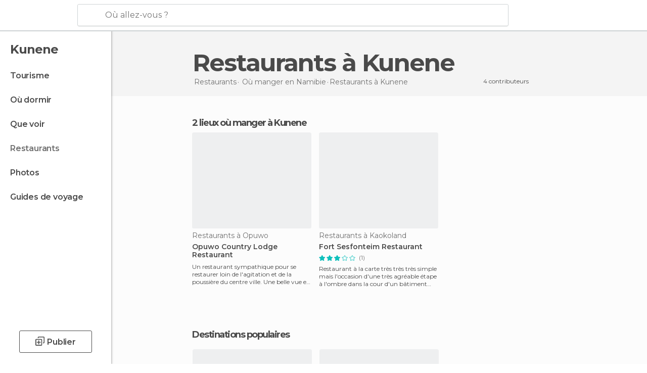

--- FILE ---
content_type: text/html; charset=UTF-8
request_url: https://www.monnuage.fr/meilleurs-restaurants/namibie/kunene
body_size: 13619
content:

 
 <!DOCTYPE html><!--[if lt IE 7]> <html class="no-js lt-ie9 lt-ie8 lt-ie7" lang="fr-FR"> <![endif]--><!--[if IE 7]> <html class="no-js lt-ie9 lt-ie8" lang="fr-FR"> <![endif]--><!--[if IE 8]> <html class="no-js lt-ie9" lang="fr-FR"> <![endif]--><!--[if gt IE 8]><!--><html class="no-js" lang="fr-FR"> <!--<![endif]--><head><meta charset="UTF-8"/><meta http-equiv="Content-Type" content="text/html; charset=UTF-8"/><meta http-equiv="X-UA-COMPATIBLE" content="IE=edge"/><meta name="viewport" content="width=device-width, minimum-scale=1.0, initial-scale=1.0"><title>Restaurants à Kunene: Où manger et dîner</title><link rel="preconnect" crossorigin="anonymous" href="https://images.mnstatic.com"><link rel="preconnect" crossorigin="anonymous" href="https://assetscdn.mnstatic.com">
 
 <link rel="alternate" hreflang="es-ES" href="https://www.minube.com/restaurantes/namibia/kunene"/><link rel="alternate" hreflang="x-default" href="https://www.minube.com/restaurantes/namibia/kunene" /><link rel="alternate" hreflang="es-MX" href="https://www.minube.com.mx/restaurantes/namibia/kunene"/><link rel="alternate" hreflang="es-CO" href="https://www.minube.com.co/restaurantes/namibia/kunene"/><link rel="alternate" hreflang="es-AR" href="https://www.minube.com.ar/restaurantes/namibia/kunene"/><link rel="alternate" hreflang="it" href="https://www.minube.it/ristoranti/namibia/kunene"/><link rel="alternate" hreflang="pt" href="https://www.minube.pt/restaurantes/namibia/kunene"/><link rel="alternate" hreflang="pt-BR" href="https://www.minube.com.br/restaurantes/namibia/kunene"/><link rel="alternate" hreflang="fr" href="https://www.monnuage.fr/meilleurs-restaurants/namibie/kunene"/><link rel="alternate" hreflang="en-US" href="https://www.minube.net/restaurants/namibia/kunene"/><link rel="alternate" hreflang="en-GB" href="https://www.minube.co.uk/restaurants/namibia/kunene"/><link rel="alternate" hreflang="es" href="https://www.minube.com/restaurantes/namibia/kunene"/><link rel="alternate" hreflang="en" href="https://www.minube.net/restaurants/namibia/kunene"/><meta name="description" content="Découvre les restaurants de Kunene: où déjeuner et dîner, grâce aux recommandations des autres voyageurs"/><link rel="canonical" href="https://www.monnuage.fr/meilleurs-restaurants/namibie/kunene"/><meta name="robots" content="index,follow"/><link rel="apple-touch-icon" sizes="180x180" href="https://contentdelivery.mnstatic.com/1/favicon/apple-touch-icon.png"><link rel="icon" type="image/png" sizes="32x32" href="https://contentdelivery.mnstatic.com/1/favicon/favicon-32x32.png"><link rel="icon" type="image/png" sizes="16x16" href="https://contentdelivery.mnstatic.com/1/favicon/favicon-16x16.png"><link rel="shortcut icon" href="https://contentdelivery.mnstatic.com/1/favicon/favicon.ico"><link rel="manifest" href="/manifest.json"/><meta name="apple-mobile-web-app-title" content="minube" /><meta name="application-name" content="minube" /><meta name="msapplication-config" content="https://contentdelivery.mnstatic.com/1/favicon/browserconfig.xml" /><meta name="theme-color" content="#007A75"/><meta property="og:title" content="Restaurants à Kunene: Où manger et dîner"/><meta property="og:description" content="Découvre les restaurants de Kunene: où déjeuner et dîner, grâce aux recommandations des autres voyageurs"/><meta property="og:image" content="https://images.mnstatic.com/f8/68/f86828b70133887c2ade36697c49731e.jpg?quality=75&format=png&fit=crop&width=980&height=880&aspect_ratio=980%3A880"/><meta property="og:site_name" content="Minube"/><meta property="og:type" content="website"/><meta name="twitter:card" content="summary"/><meta name="twitter:title" content="Restaurants à Kunene: Où manger et dîner"/><meta name="twitter:description" content="Découvre les restaurants de Kunene: où déjeuner et dîner, grâce aux recommandations des autres voyageurs"/><meta name="twitter:image:src" content="https://images.mnstatic.com/f8/68/f86828b70133887c2ade36697c49731e.jpg?quality=75&format=png&fit=crop&width=980&height=880&aspect_ratio=980%3A880"/><meta name="twitter:site" content="@monnuage"/><meta name="twitter:domain" value="minube.com" /><link rel="prefetch" href="https://www.minube.com/assets/css/min/production/src/layouts/users/login.css">
<link rel='preload' as='style' href='https://fonts.minube.com/avenir.css' onload='this.rel="stylesheet"'><link rel="stylesheet" type="text/css" href="https://fonts.minube.com/avenir.css" />
<link rel='preload' as='style' href='https://fonts.googleapis.com/css?family=Montserrat:400,600,700|Open+Sans:400,600,700&subset=latin-ext,latin-ext' onload='this.rel="stylesheet"'><link rel="stylesheet" type="text/css" href="https://fonts.googleapis.com/css?family=Montserrat:400,600,700|Open+Sans:400,600,700&amp;subset=latin-ext,latin-ext" />
<link rel='preload' as='style' href='https://assetscdn.mnstatic.com/css/zzjs-0e024cd597d0e697e6dccd72bf481861.css'><link rel="stylesheet" type="text/css" href="https://assetscdn.mnstatic.com/css/zzjs-0e024cd597d0e697e6dccd72bf481861.css" />



 
 
 
 
 
 
 
 
 
 
 
 
 
 
 
 
 
 
 
 
 </head><body>
 

 
 
 <header>
 
<div class="actionBar">
 
<div class="main border ">
 
<div class="logo">
 
 <a class="brand icon_base icon__color_logo_fr
"
 title="Monnuage"
 href="https://www.monnuage.fr/"
 ></a></div> 
 
<div id="mnHeaderFakeInput" class="mnHeaderFakeInput"
 onclick="Minube.services.HeaderUI.focusSearcherHeader();"><div class="mnHeaderFakeInput__box display_table"><div class="display_table_cell"><div class="mnHeaderFakeInput__text"><span>Où allez-vous ?</span></div></div></div></div><div id="mnHeaderRealInput" class="mnHeaderRealInput "
 style="display: none; opacity: 0;"><input id="mnHeaderSearcherInput" class="mnHeaderSearcherInput"
 type="text" placeholder="" autofocus/><ul id="mnHeaderSearcherResults" class="mnHeaderSearcherResults"></ul><div id="mnHeaderSearcherResultsBackground"
 class="mnHeaderSearcherResultsBackground"
 onclick="Minube.services.HeaderUI.blurSearcher();"></div><div id="mnHeaderSearcherIcon"
 class="icon sp_header_navigate icon--lensRealInput"></div><div class="close" onclick="Minube.services.HeaderUI.blurSearcher();"></div><span style="display:none;" id="gplus_button"
 data-gapiattached="true">Entrer avec Google Plus</span></div><div class="widgets">
 
<div id="mnHeaderOptionsMenu" class="mnHeaderOptionsMenu share" onclick="Minube.services.HeaderUI.initShareTooltip()"><div id="mnHeaderShareTop"><div class="share_icon"></div></div></div>
 
 
<div class="profile_avatar basic"></div> 
 
<div class="mnNavigateSandwich only-mobile activitySearch"><div class="mnNavigateSandwich__lines"></div></div></div></div></div>
 
 
 
 </header>
 
 <div class="fullWidth
 "><div class="leftMenu">
 
 <div id="mnNavigate" class="mnNavigate "><div class="mnNavigate__sectionsAction only-mobile"><div class="mnNavigate__section access"><span class="mnNavigate__sectionLink access" id="access_mobile_user" onclick="Minube.services.ProfileUI.openModalLogin(null, true)">Entrer</span></div><div class="section_profile"><div class="mnNavigate__section" onclick="Minube.services.UserSection.goTo('/', 'my_profile')"><span class="mnNavigate__sectionLink">Mon profil</span></div><div class="mnNavigate__section edit" onclick="Minube.services.UserSection.goTo('/editer/', 'edit')"><span class="mnNavigate__sectionLink">Editer mon profil</span></div><div class="mnNavigate__section" onclick="Minube.services.Registration.logout()"><span class="mnNavigate__sectionLink">Déconnexion</span></div><div class="mnNavigate__section"><span class="mnNavigate__sectionLink line"/></div></div><div class="mnNavigate__section share"><span class="mnNavigate__sectionLink share" onclick="Minube.services.HeaderUI.handlerShare()">Partager</span></div><div class="mnNavigate__section"><span class="mnNavigate__sectionLink addExperience" onclick="Minube.services.HeaderUI.headerOpenPoiUpload() ">Partager une expérience</span></div><div class="mnNavigate__section sep"><span class="mnNavigate__sectionLink line"/></div></div><div id="mnNavigate__sectionsBlock" class="mnNavigate__sectionsBlock">
 
 
 <div id="mnNavigate__tabs" class="navTabs mnNavigate__tabs"><ul class="mover"><li class="navItem active categories "
 data-section="categories"
 onclick="Minube.services.Sidebar.switchTab('categories')">
 Menu
 </li>
 
 <li class="navItem filters "
 data-section="filters"
 onclick="Minube.services.Sidebar.switchTab('filters')">
 Filtres
 </li>
 
 </ul></div>
 
 
 <nav role="navigation" class="mnNavigate__navigation"><ul id="mnNavigate__categoriesBlock" class="mnNavigate__categoriesBlock mnNavigate__tabContent active" data-section="categories">
 
 
 <li class="mnNavigate__location ">Kunene</li>
 
 
 
<li class="mnNavigate__section all noCounter"><div class="mnNavigate__icon icon_base icon__all"></div><a class="mnNavigate__sectionLink" href="https://www.monnuage.fr/voyage/namibie/kunene" title="Voyages à Kunene: Tourisme à Kunene"> Tourisme </a>
 
 </li>
 
  
 
 
<li class="mnNavigate__section sleep noCounter"><div class="mnNavigate__icon icon_base icon__sleep"></div><a class="mnNavigate__sectionLink" href="https://www.monnuage.fr/logements/namibie/kunene" title="Lieux où dormir à Kunene"> Où dormir </a>
 
 </li>
 
  
 
 
<li class="mnNavigate__section tosee noCounter"><div class="mnNavigate__icon icon_base icon__tosee"></div><a class="mnNavigate__sectionLink" href="https://www.monnuage.fr/a-voir/namibie/kunene" title="Que faire à Kunene, que voir et que visiter"> Que voir </a>
 
 </li>
 
  
 
 
<li class="mnNavigate__section eat current noCounter"><div class="mnNavigate__icon icon_base icon__eat"></div><a class="mnNavigate__sectionLink" href="https://www.monnuage.fr/meilleurs-restaurants/namibie/kunene" title="Restaurants à Kunene : Déjeuner et dîner"> Restaurants </a>
 
 </li>
 
  
 
 
<li class="mnNavigate__section pic_gallery noCounter"><div class="mnNavigate__icon icon_base icon__pic_gallery"></div><a class="mnNavigate__sectionLink" href="https://www.monnuage.fr/photos-de/kunene-z4704" title="Photos de Kunene"> Photos </a>
 
 </li>
 
  
 
 
<li class="mnNavigate__section guides noCounter"><div class="mnNavigate__icon icon_base icon__guides"></div><a class="mnNavigate__sectionLink" href="https://www.monnuage.fr/guides/namibie/kunene" title="Guides de voyage Kunene"> Guides de voyage </a>
 
 </li>
 
 
 
 </ul></nav></div><div class="buttonPublish">
 
<div class="buttonMain outline normal withIcon default"
 style=""
 onclick="Minube.services.HeaderUI.headerOpenPoiUpload() "
 ><div class="display_table"><div class="display_table_cell"><span class="icon icon_base ic_post_darkgray"></span><span class="text" style="">Publier</span></div></div></div></div></div>
 
 
 
 
 </div><div class="content withSidebar "><div class="headerPlace"><div class="container">
 
<h1 itemprop="name" >Restaurants à Kunene</h1>
 
<div class="breadcrumb-box" itemscope itemtype="http://schema.org/BreadcrumbList"><ul><li itemprop="itemListElement" itemscope itemtype="http://schema.org/ListItem" ><a title="Restaurants autour de moi" href="https://www.monnuage.fr/meilleurs-restaurants"><b itemprop="name">Restaurants</b></a><meta itemprop="position" content="1" /><meta itemprop="item" content="https://www.monnuage.fr/meilleurs-restaurants" /></li>
  <li itemprop="itemListElement" itemscope itemtype="http://schema.org/ListItem" ><a title="Restaurants en Namibie: Manger et dîner" href="https://www.monnuage.fr/meilleurs-restaurants/namibie"><b itemprop="name">Où manger en Namibie</b></a><meta itemprop="position" content="2" /><meta itemprop="item" content="https://www.monnuage.fr/meilleurs-restaurants/namibie" /></li><li class="last" ><span>Restaurants <span> à Kunene</span></span></li></ul></div>
 
 <div class="collaboratorsModule"><div class="collaborators"><div class="display-table"><div class="display-table-cell"><div class="text">
 4 contributeurs
 </div></div><div class="display-table-cell"><div class="people">
  <div title="" class="avatarImage" data-src="https://avatars.mnstatic.com/6323503_30x30_2.jpg"></div>
 
  <div title="" class="avatarImage" data-src="https://avatars.mnstatic.com/6204964_30x30.jpg"></div>
 
 </div></div></div></div></div></div></div>
 
 
 

<div class="mnTabs only-mobile eat_content"><div class="mnTabsMove"><ul>
 
 
   <li class="mnTabs__section all noCounter "><label
 class="mnTabs__sectionLink"
 data-brick-category_group="all"
 onclick="Minube.services.Tabs.goTo('https://www.monnuage.fr/voyage/namibie/kunene', this)" title="Tourisme"
 >
 Tourisme
 </label>
 
 </li>
  
 
   <li class="mnTabs__section tosee noCounter "><label
 class="mnTabs__sectionLink"
 data-brick-category_group="tosee"
 onclick="Minube.services.Tabs.goTo('https://www.monnuage.fr/a-voir/namibie/kunene', this)" title="Que voir"
 >
 Que voir
 </label>
 
 </li>
  
 
   <li class="mnTabs__section sleep noCounter "><label
 class="mnTabs__sectionLink"
 data-brick-category_group="sleep"
 onclick="Minube.services.Tabs.goTo('https://www.monnuage.fr/logements/namibie/kunene', this)" title="Où dormir"
 >
 Où dormir
 </label>
 
 </li>
  
 
   <li class="mnTabs__section eat noCounter active "><label
 class="mnTabs__sectionLink"
 data-brick-category_group="eat"
 onclick="Minube.services.Tabs.goTo('https://www.monnuage.fr/meilleurs-restaurants/namibie/kunene', this)" title="Restaurants"
 >
 Restaurants
 </label>
 
 </li>
  
 
   <li class="mnTabs__section pic_gallery noCounter "><label
 class="mnTabs__sectionLink"
 data-brick-category_group="pic_gallery"
 onclick="Minube.services.Tabs.goTo('https://www.monnuage.fr/photos-de/kunene-z4704', this)" title="Photos"
 >
 Photos
 </label>
 
 </li></ul></div><div class="mnTabsLine"></div></div><div class="poiTopAds"><div class="container">
 
 <div class="header_block header_display_top topinside withoutMainRivers"
 id="header_display_top"><div class="display_top screen_minube_tags" id="display_top" data-screenauthminube="468x60_TOP,728x90_TOP,970x90_TOP"></div></div></div></div>
 
 
 
 <div class="itemsGrid " id="itemsGrid" style=""><div class="container">
 
 
 
 
 
<div class="river detail " >
 
<div class="headerRiver left headerTitle"><div class="titleList smaller"><span><div class="title "><h2 class="subtitle">2 lieux où manger à Kunene</h2></div></span></div></div>
 
<div class="riverItems">
 
 
 
 
 
 
<div class="baseCard riverCard
 poiCard
" aria-label="" data-id_poi="3676980" onclick="Minube.services.Card.goToCard('https\x3A\x2F\x2Fwww.monnuage.fr\x2Fpoint\x2Dd\x2Dinteret\x2Fopuwo\x2Dcountry\x2Dlodge\x2Drestaurant\x2Da3676980','poi_seo',{poi_id : '3676980' , activities : '0'}); event.stopPropagation()"
 >
 
 
 <div class="imageCard" data-src='https://images.mnstatic.com/f8/68/f86828b70133887c2ade36697c49731e.jpg' data-dynamic-source='true' data-dynamic-quality='60' data-dynamic-auto-width-height='1' data-dynamic-fit='crop' data-dynamic-custom-attrs='1' ></div>
 
 <div class="contentItem "><div class="subtitleItem">
 Restaurants à Opuwo
 </div>
 
 
 <a class="titleItem" href="https://www.monnuage.fr/point-d-interet/opuwo-country-lodge-restaurant-a3676980" onclick="event.stopPropagation();" title="Opuwo Country Lodge Restaurant" target="_self"> Opuwo Country Lodge Restaurant
</a><div class="experienceItem">
 Un restaurant sympathique pour se restaurer loin de l&#039;agitation et de la poussière du centre ville. Une belle vue et une élégante 
 </div></div></div>

 
 
 
 
 
 
<div class="baseCard riverCard
 poiCard
" aria-label="" data-id_poi="3677443" onclick="Minube.services.Card.goToCard('https\x3A\x2F\x2Fwww.monnuage.fr\x2Fpoint\x2Dd\x2Dinteret\x2Ffort\x2Dsesfonteim\x2Drestaurant\x2Da3677443','poi_seo',{poi_id : '3677443' , activities : '0'}); event.stopPropagation()"
 >
 
 
 <div class="imageCard" data-src='https://images.mnstatic.com/3a/e4/3ae49664a7d1fe7545452472c9aa0b35.jpg' data-dynamic-source='true' data-dynamic-quality='60' data-dynamic-auto-width-height='1' data-dynamic-fit='crop' data-dynamic-custom-attrs='1' ></div>
 
 <div class="contentItem "><div class="subtitleItem">
 Restaurants à Kaokoland
 </div>
 
 
 <a class="titleItem" href="https://www.monnuage.fr/point-d-interet/fort-sesfonteim-restaurant-a3677443" onclick="event.stopPropagation();" title="Fort Sesfonteim Restaurant" target="_self"> Fort Sesfonteim Restaurant
</a>
 
<div class="staticRating">
 
 <div class="starsRatingMeter"><span style="width: 60%"></span></div>
 
<div class="ratingSideText"><div class="ratingTextShown">(1)</div></div></div><div class="experienceItem">
 Restaurant à la carte très très très simple mais l&#039;occasion d&#039;une très agréable étape à l&#039;ombre dans la cour d&#039;un bâtiment histori
 </div></div></div>

 
</div>
 
 </div></div></div><script type="application/ld+json">
 {"@context":"http:\/\/schema.org","@type":"ItemList","name":"Restaurants \u00e0 Kunene: O\u00f9 manger et d\u00eener","description":"D\u00e9couvre les restaurants de Kunene: o\u00f9 d\u00e9jeuner et d\u00eener, gr\u00e2ce aux recommandations des autres voyageurs","itemListOrder":"http:\/\/schema.org\/ItemListOrderAscending","itemListElement":[{"@type":"ListItem","name":"Opuwo Country Lodge Restaurant","position":1,"url":"https:\/\/www.monnuage.fr\/point-d-interet\/opuwo-country-lodge-restaurant-a3676980"},{"@type":"ListItem","name":"Fort Sesfonteim Restaurant","position":2,"url":"https:\/\/www.monnuage.fr\/point-d-interet\/fort-sesfonteim-restaurant-a3677443"}]}
 </script>
 

 

<form id="activitiesRelated_form" name="buttonIconText_form" method="post"
 action="/tking/go" target="_blank"><input type="hidden" name="deeplink"
 id="activitiesRelated_form_deeplink" value=""/><input type="hidden" name="integration_type"
 id="activitiesRelated_form_integration_type"
 value="activities_suggested"/><input type="hidden" name="deeplink_platform" id="activitiesRelated_form_deeplink_platform" value=""/><input type="hidden" name="provider"
 id="activitiesRelated_form_provider" value=""/><input type="hidden" name="activity_id" id="activitiesRelated_form_activity_id"
 value=""/><input type="hidden" name="tracking" id="activitiesRelated_form_tracking" value="e30="/></form> 
 
<div class="sponsored-container"></div><div class="riverContainer">
 
 
 
<div class="river arrows " data-type_form="carousel" data-carousel_id="secondaryRiver_0" data-type="sublocations" data-total_elements="2">
 
<div class="headerRiver withoutContainer left headerTitle"><div class="titleList "><span><div onclick="Minube.services.CarouselRiver.goDetail('https://www.monnuage.fr/a/subloc/z/4704/eat');return false;" class="title link ">
 Destinations populaires
 </div></span></div></div><div class="riverItems">
 
 
 
 
 
 
<div class="baseCard riverCard
 locationCard 
" aria-label="" data-id_location="250174" data-level="c" onclick="Minube.services.Card.goToCard('https\x3A\x2F\x2Fwww.monnuage.fr\x2Fmeilleurs\x2Drestaurants\x2Fnamibie\x2Fkunene\x2Fopuwo','location',{location_id : 250174, location_level: 'City'}); event.stopPropagation()"
 >
 
 
 <div class="imageCard" data-src='https://images.mnstatic.com/6d/15/6d1558ddc5df51709b1dd0ff9c15eb11.jpg' data-dynamic-source='true' data-dynamic-quality='60' data-dynamic-auto-width-height='1' data-dynamic-fit='crop' data-dynamic-custom-attrs='1' ></div>
 
 <div class="contentItem "><div class="subtitleItem"></div>
 
 
 <a class="titleItem" href="https://www.monnuage.fr/meilleurs-restaurants/namibie/kunene/opuwo" onclick="event.stopPropagation();" title="Restaurants à Opuwo: Manger et dîner" target="_self"> Opuwo
</a></div></div>

 
 
 
 
 
 
<div class="baseCard riverCard
 locationCard 
" aria-label="" data-id_location="413169" data-level="c" onclick="Minube.services.Card.goToCard('https\x3A\x2F\x2Fwww.monnuage.fr\x2Fmeilleurs\x2Drestaurants\x2Fnamibie\x2Fkunene\x2Fkaokoland','location',{location_id : 413169, location_level: 'City'}); event.stopPropagation()"
 >
 
 
 <div class="imageCard" data-src='https://images.mnstatic.com/20/b9/20b9f31a78323e252b9a2e953bb5a818.jpg' data-dynamic-source='true' data-dynamic-quality='60' data-dynamic-auto-width-height='1' data-dynamic-fit='crop' data-dynamic-custom-attrs='1' ></div>
 
 <div class="contentItem "><div class="subtitleItem"></div>
 
 
 <a class="titleItem" href="https://www.monnuage.fr/meilleurs-restaurants/namibie/kunene/kaokoland" onclick="event.stopPropagation();" title="Restaurants à Kaokoland: Manger et dîner" target="_self"> Kaokoland
</a></div></div>

 
 <div class="extraCard riverCard baseCard"><div class="content">
 
<div class="buttonMain btnSeeAll outline normal fab withIcon secondary"
 style=""
 onclick="Minube.services.CarouselRiver.goDetail('https://www.monnuage.fr/a/subloc/z/4704/eat');return false; "
 ><div class="display_table"><div class="display_table_cell"><span class="icon icon_base ic_arrow_right_secondary"></span></div></div></div><div class="text"><span>Voir tous</span></div></div></div></div>
 
 </div>
 
 <div id="adsforsearch_content"
 class="adsforsearch_content " style="margin-top: 20px" data-function-ads="loadRoba"><div id="v-monnuage-fr"></div><script data-cfasync="false">( function ( v, d, o, ai ) {
 ai = d.createElement( 'script' );
 ai.defer = true;
 ai.async = true;
 ai.src = v.location.protocol + '//a.vdo.ai/core/v-monnuage-fr/vdo.ai.js';
 d.head.appendChild( ai );
 } )( window, document );</script></div>
 
 </div></div></div><footer>
 

 
<div class="footer_block block "><div class="menu inpage"><div class="container"><div class="container_footer_blocks">
 
<div class="exploreGrid inpage">
 
 
 <div class="exploreGridContainer inpage"><div class="container"><div class="exploreContent">
  
 <div class="modules expandMobile" id="module_belongs_to" data-key="belongs_to"><div class="categories expandMobile" onclick="Minube.services.Explore.expandCategories('belongs_to');" id="category_belongs_to"><label>À propos de la destination</label><div class="icon_arrow expandMobile" id="icon_arrow_belongs_to"></div></div><div class="subcategories expandMobile" id="subcategory_belongs_to">
   <a title="Namibie" href="https://www.monnuage.fr/a-voir/namibie">Namibie</a>
 
 </div><div class="shadow expandMobile" id="shadow_belongs_to"></div></div>
  
 <div class="modules expandMobile" id="module_misc_info" data-key="misc_info"><div class="categories expandMobile" onclick="Minube.services.Explore.expandCategories('misc_info');" id="category_misc_info"><label>Autres informations</label><div class="icon_arrow expandMobile" id="icon_arrow_misc_info"></div></div><div class="subcategories expandMobile" id="subcategory_misc_info">
   <a title="Dormir pas cher" href="https://www.monnuage.fr/logements">Dormir pas cher</a>
 
 </div><div class="shadow expandMobile" id="shadow_misc_info"></div></div></div></div></div></div></div></div></div>
 
<div id="footer_display" class="footer_display"><div class="screen_minube_tags" data-screenauthminube="970x250_BOTTOM,728x90_BOTTOM"></div></div>
 
 <div class="menu"><div class="container"><div class="container_footer_blocks">
 
 
 
 
<div class="footer_blocks"><ul id="footer_menu_group_minube"
 class="links"><li class="display_table title"
 onclick="Minube.services.FooterUI.toggleMenuSection('minube');"><span class="display_table_cell not-mobile"><img height="33" src="https://1.images.mnstatic.com/visualdestination_transactional/logo_monnuage_black_footer.png " alt="Monnuage"></span><span class="display_table_cell only-mobile">A PROPOS DE NOUS</span><div class="arrow_links_container"><div class="arrow_links"></div></div></li>
  <li class="display_table"><span class="display_table_cell"><a rel="noopener"
 title="Politique de cookies" href="https://www.monnuage.fr/cookies">Cookies
 </a></span></li>
  <li class="display_table"><span class="display_table_cell"><a rel="noopener"
 title="Politique de confidentialité" href="https://www.monnuage.fr/conditions">Politique de confidentialité
 </a></span></li>
  <li class="display_table"><span class="display_table_cell"><a rel="noopener"
 title="Conditions générales d&#039;utilisation" href="https://www.monnuage.fr/conditions-utilisation">Conditions générales d&#039;utilisation
 </a></span></li></ul></div>
 
<div class="footer_blocks"><ul id="footer_menu_group_inspirate"
 class="links"><li class="display_table title"
 onclick="Minube.services.FooterUI.toggleMenuSection('inspirate');"><span class="display_table_cell not-mobile">INSPIREZ-VOUS ET PLANIFIEZ</span><span class="display_table_cell only-mobile">INSPIREZ-VOUS ET PLANIFIEZ</span><div class="arrow_links_container"><div class="arrow_links"></div></div></li><li class="display_table"><span class="display_table_cell"><a rel="noopener"
 title="footer@item_discovertips_title" href="footer@item_discovertips_url">footer@item_discovertips_anchor
 </a></span></li>
  <li class="display_table"><span class="display_table_cell"><a rel="noopener"
 target="_blank" title="monnuage Android app" href="https://play.google.com/store/apps/details?id=com.minube.app">monnuage Android app
 </a></span></li></ul></div>
 
<div class="footer_blocks"><ul id="footer_menu_group_tourism"
 class="links"><li class="display_table title"
 onclick="Minube.services.FooterUI.toggleMenuSection('tourism');"><span class="display_table_cell not-mobile">TOURISME</span><span class="display_table_cell only-mobile">TOURISME</span><div class="arrow_links_container"><div class="arrow_links"></div></div></li>
  <li class="display_table"><span class="display_table_cell"><a rel="noopener"
 title="Contacter monnuage" href="https://www.monnuage.fr/contact">Contact
 </a></span></li>
  <li class="display_table"><span class="display_table_cell"><a rel="noopener"
 title="Presse" href="https://www.monnuage.fr/zone-presse">Presse
 </a></span></li></ul></div>
 
 
<div class="social"><div><div><div class="social_btn not-mobile"><div class="google_like"></div><div class="facebook_like"></div></div>
 
<div class="copyright"><div class="social_icons"><div><a title="Facebook" rel="noreferrer" href="https://www.facebook.com/MonNuage"
 target="_blank"
 class="facebook icon"></a></div><div><a title="Twitter" rel="noreferrer" href="https://twitter.com/MonNuage"
 target="_blank"
 class="twitter icon"></a></div><div><a title="Vimeo" rel="noreferrer" href="https://vimeo.com/monnuage"
 target="_blank"
 class="vimeo icon"></a></div><div><a title="Youtube" rel="noreferrer" href="https://www.youtube.com/MonNuageFR"
 target="_blank"
 class="youtube icon"></a></div></div><div class="nextGen only-mobile"><img class="logo1 logosNextGenMobile"
 src="https://images.mnstatic.com/Tools/genericimages/c3395c0776eff7d7e78c8b5f20c9f903616e0959a1bc575855c7dd12c5d93cef.png?saturation=-100&height=35"><img class="logo2 logosNextGenMobile"
 src="https://images.mnstatic.com/Tools/genericimages/b67726ddb50357efb5c6db77d1b394deac7787e516ffe0a8eeec2e8f6fe2a3e8.png?saturation=-100&height=33"><img class="logo3 logosNextGenMobile"
 src="https://images.mnstatic.com/Tools/genericimages/1b7e20d28f40dbbf508dc7aed0362b4f16f7a472382dc6cf9948bbbf49db322a.png?saturation=-100&height=35"></div><div class="text not-mobile">
 &copy; MonNuage 2007- <br />le réseau social des voyageurs
 </div><div class="text only-mobile">
 © monnuage 2007-, le réseau social de voyageurs
 </div></div></div></div><div class="footer_blocks nextGen not-mobile"><ul id="footer_menu_group_logos"
 class="links"><li class="display_table"><img class="logo1"
 src="https://images.mnstatic.com/Tools/genericimages/c3395c0776eff7d7e78c8b5f20c9f903616e0959a1bc575855c7dd12c5d93cef.png?saturation=-100&height=35"></li><li class="display_table"><img class="logo2"
 src="https://images.mnstatic.com/Tools/genericimages/b67726ddb50357efb5c6db77d1b394deac7787e516ffe0a8eeec2e8f6fe2a3e8.png?saturation=-100&height=33"></li><li class="display_table"><img class="logo3"
 src="https://images.mnstatic.com/Tools/genericimages/1b7e20d28f40dbbf508dc7aed0362b4f16f7a472382dc6cf9948bbbf49db322a.png?saturation=-100&height=35"></li></div></div></div></div></div>
 
</div>
 
 <div id="notificationAlertMobile" class="notificationAlertMobile hide only-mobile"><div class="notificationItem" onclick="Minube.services.ProfileUI.openModalLogin(null, true)"><span class="advisorText"></span></div></div><div class="profileBlock"><div class="overlayLateralPanelProfile"><div class="overlayLayer"></div><div class="overlayContent"><div class="textOverlayProfile"><div class="titleOverlayProfile overlayTitle"></div><div class="subtitleOverlayProfile overlaySubtitle"></div><div class="contestImages"></div></div><div class="featureList overlayFeatureList"></div></div></div><div class="lateralPanelProfile lateralPanel_animation"><div class="overlayInsideLateralPanel default"></div><div class="closeLateralPanel" onclick="Minube.services.ProfileUI.closeLateralPanel()"><svg viewBox="0 0 12 20"><use xlink:href="#ic_next_profile"/></svg></div><div class="closeLateralPanelMobile" onclick="Minube.services.ProfileUI.closeLateralPanel()"><svg viewBox="0 0 14 14"><use xlink:href="#ic_close_panel_mobile"></use></svg></div><div class="requestedContent"></div></div><div class="confirmationContainer default display_table"><div class="confirmationOverlay"></div><div class="confirmationContent display_table_cell"><div class="contentWhiteForMobile"><div class="confirmationText"></div><div class="confirmationButtons"><div class="buttonNOK"><div class="display_table"><div class="display_table_cell text"></div></div></div><div class="buttonOK"><div class="display_table"><div class="display_table_cell text"></div></div></div></div></div></div></div></div><script type="application/javascript">
 // to disable it change data-screenajaxminube to data-screenminube in HotelSuggestionsBox_dfp
 //window.addEventListener('load',waitSMSB);
 function waitSMSB() {
 if (skel.isActive("desktop")) {
 Minube.libs.EventEmitter.subscribe(
 'SuggestionBox',
 loadSMSB,
 ['EECookiesCore', 'EECookiesAccepted'],
 {
 async: "last",
 times: "all"
 }
 )
 }
 }
 function loadSMSB(cookiesAccepted) {
 if (typeof cookiesAccepted === 'boolean' && cookiesAccepted === true) {
 if (skel.isActive("desktop")) {
 var a = function (r) {
 try{for(;r.parent&&r!==r.parent;)r=r.parent;return r}catch(r){return null}
 };
 var n=a(window);
 if (n && n.document && n.document.body) {
 var s=document.createElement("script");
 s.src="https://static.sunmedia.tv/integrations/9a4293f8-1649-4fd5-951b-15450923f208/9a4293f8-1649-4fd5-951b-15450923f208.js";
 s.async=!0;
 n.document.body.appendChild(s)
 }
 } else {
 Minube.libs.EventEmitter.publish(['EEGallery', 'EEScreen', 'EEAjaxLoad'], {'adUnit': '2x2'});
 }
 }
 }
 function sunMediaMiNube(e){
 if (e.status == "SunMediaEnd") {
 Minube.libs.EventEmitter.publish(['EEGallery', 'EEScreen', 'EEAjaxLoad'], {'adUnit': '2x2'});
 }
 }
 </script>
			<div id="HotelSuggestionsBox_dfp" style="display:none;" class="screen_minube_tags" data-screenminube="2x2">
				<div class="suggestDfpClose"></div>
				<div class="bubbleUp" id="HotelSuggestionsBox_dfp_bubbleUp"></div>
			</div>
 
 </footer>
 


 
 <script></script><script>var __minubeRegister = { 'regAsap':[], 'regOnReady':[] ,'regOnLoad': [],'regOnPostLoad': [] };
                                __minubeRegister.regAsap.push({'name':'SessionPageViews','mode':'service','callback':function(){
                                    return new SessionPageViewsClass({"session":{"cookieDomain":".monnuage.fr","location":{"level":"z","city_id":null,"zone_id":4704,"country_id":359},"tribes":null}});
                                }});
                                __minubeRegister.regOnLoad.push({'name':'Categories','mode':'service','callback':function(){
                                    return new CategoriesClass({"nItems":2,"needNearby":true,"latitude":"-17.255583","longitude":"11.752250","location":{"section":"eat","cityId":null,"level":"z","id":4704,"name":"Kunene"}});
                                }});
                                __minubeRegister.regOnLoad.push({'name':'HeaderUI','mode':'service','callback':function(){
                                    return new HeaderUIClass(null, null, {"destinationSearcherLimit":6,"mainDomain":"https:\/\/www.monnuage.fr\/","redirectLang":"fr","cookieDomain":".monnuage.fr","dataForAdmin":{"location":{"SectionKey":"eat","CategoryGroup":"eat","Section":null,"Level":"z","LevelTxt":"Zone","ZoneIdList":null,"CityIdList":null,"Deeplink":"https:\/\/www.monnuage.fr\/meilleurs-restaurants\/namibie\/kunene","City":null,"Zone":{"id":4704,"name":"Kunene","name_linking":"Kunene","translated":"0","new_name":"","name_es":"Kunene","name_en":"Kunene","name_fr":"Kunene","name_de":"Kunene","name_pt":"Kunene","name_it":"Kunene","translated_es":"0","translated_en":"0","translated_fr":"0","translated_de":"0","translated_pt":"0","translated_it":"0","new_name_es":"","new_name_en":"","new_name_fr":"","new_name_de":"","new_name_pt":"","new_name_it":""},"Country":{"id":359,"name":"Namibie","name_linking":"Namibie","translated":"0","new_name":"","name_es":"Namibia","name_en":"Namibia","name_fr":"Namibie","name_de":"Namibia","name_pt":"Nam\u00edbia","name_it":"Namibia","translated_es":"0","translated_en":"0","translated_fr":"0","translated_de":"0","translated_pt":"0","translated_it":"0","new_name_es":"","new_name_en":"","new_name_fr":"","new_name_de":"","new_name_pt":"","new_name_it":"","iso2":"NA","continent_id":"4"},"SkyZone":null,"SkyCountry":null,"Geocode":{"id":null,"latitude":"-17.255583","longitude":"11.752250","distance":null},"Skyscanner":null,"Picture":{"id":"658505","hashcode":"6d1558ddc5df51709b1dd0ff9c15eb11","post_time":"2010-09-21 15:17:27","o_width":"980","o_height":"653","base_color":"70362a","tag_name":null},"Booking":{"city_id":null,"city_name_en":null,"country_code":"na","url":"https:\/\/sp.booking.com\/country\/na.html?aid=1796976&utm_source=minube&utm_medium=SPPC&utm_campaign=fr&utm_content=cm2","urlWhite":"https:\/\/hoteles.minube.com\/country\/na.html?label=minube-email&utm_campaign=fr&lang=fr","urlTking":"https:\/\/www.monnuage.fr\/tking\/go?no_wait=true&provider=Booking&integration_type=mobile_header&deeplink=https%3A%2F%2Fsp.booking.com%2Fcountry%2Fna.html%3Faid%3D1796976%26utm_source%3Dminube%26utm_medium%3DSPPC%26utm_campaign%3Dfr%26utm_content%3Dcm2","Trivago":null},"LocationData":{"id":4704,"level":"z","level_txt":"Zone"}}},"poiData":null,"isHome":null,"dictionary":{"destinationSearcherNoResults":"Aucun r\u00e9sultat. Essaye autre chose...","destinationSearcherNoResultsLite":"Essayez avec une autre recherche","destinationSearcherZone":"Zone","fake_input_placeholder":"O\u00f9 allez-vous ?","real_input_placeholder":"Cherchez un pays, une ville ou un lieu que vous voudriez conna\u00eetre"},"adsEnabled":true,"socialShareData":{"twitter":{"pageUrl":"https:\/\/www.monnuage.fr\/\/meilleurs-restaurants\/namibie\/kunene","text":"","via":"monnuage"},"facebook":{"pageUrl":"https:\/\/www.monnuage.fr\/\/meilleurs-restaurants\/namibie\/kunene"},"google":{"pageUrl":"https:\/\/www.monnuage.fr\/\/meilleurs-restaurants\/namibie\/kunene"}}});
                                }});
                                __minubeRegister.regOnLoad.push({'name':'MobileBar','mode':'service','callback':function(){
                                    return new MobileBarClass();
                                }});
                                __minubeRegister.regOnReady.push({'name':'Filters','mode':'service','callback':function(){
                                    return new FiltersClass({"locationUrl":null,"sectionKey":"eat","filtersForced":[],"dictionary":{"slider_price_format_currency":"<small><\/small>__NUM__<small>\u20ac<\/small>","mapNotAvailable":"Nous travaillons actuellement sur la carte\nElle sera pr\u00eate sous peu"}});
                                }});
                                __minubeRegister.regOnLoad.push({'name':'Sidebar','mode':'service','callback':function(){
                                    return new SidebarClass({"currentSection":"eat","integration":"sidebar","location":"{\"locationName\":\"\\u00e0  Kunene\",\"locationNameEscaped\":\"kunene\",\"Level\":\"z\",\"City\":{\"id\":null},\"Zone\":{\"id\":4704},\"Country\":{\"id\":359}}","socialOptions":{"url":"https:\/\/www.monnuage.fr\/\/meilleurs-restaurants\/namibie\/kunene","facebookId":385066224904733,"localeIso":"fr_FR"},"editTravellerProfileUri":"https:\/\/voyageurs.monnuage.fr\/editer\/"});
                                }});
                                __minubeRegister.regOnLoad.push({'name':'Tabs','mode':'service','callback':function(){
                                    return new TabsClass();
                                }});
                                __minubeRegister.regOnLoad.push({'name':'NavigateTag','mode':'service','callback':function(){
                                    return new NavigateTagClass();
                                }});
                                __minubeRegister.regOnLoad.push({'name':'CarouselRiver','mode':'service','callback':function(){
                                    return new CarouselRiverClass({"dictionary":[],"ajaxGetMoreAction":null,"trackingAction":null,"fullWidthBreakpoint":"1024"});
                                }});
                                __minubeRegister.regOnLoad.push({'name':'Card','mode':'service','callback':function(){
                                    return new CardClass();
                                }});
                                __minubeRegister.regOnReady.push({'name':'Tracking','mode':'service','callback':function(){
                                    return new TrackingClass({"versionName":"fr:prod","cookieDomain":".monnuage.fr","langDomain":"fr","currency":"EUR","isDevelopmentMode":false,"amplitudeKey":"68fcc232a01a8a3490a4b59c9b819137","datesCookieName":"lodges_search_date","google_analytics_id":"G-ZBCWLC7P2M","apiUrl":"https:\/\/api.minube.com","section":"eat","categoryGroup":"eat","sectionId":null,"cityId":null,"zoneId":4704,"countryId":359,"regionId":null,"regionName":null,"cityName":null,"zoneName":"Kunene","countryName":"Namibie","elementsCount":2,"nActivities":0,"nSuggestedActivities":0});
                                }});
                                __minubeRegister.regOnReady.push({'name':'Amadeus','mode':'service','callback':function(){
                                    return new AmadeusClass({"versionName":"fr:prod","cookieDomain":".monnuage.fr","langDomain":"fr","currency":"EUR","isDevelopmentMode":false,"amplitudeKey":"68fcc232a01a8a3490a4b59c9b819137","datesCookieName":"lodges_search_date","google_analytics_id":"G-ZBCWLC7P2M","apiUrl":"https:\/\/api.minube.com","section":"eat","categoryGroup":"eat","sectionId":null,"cityId":null,"zoneId":4704,"countryId":359,"regionId":null,"regionName":null,"cityName":null,"zoneName":"Kunene","countryName":"Namibie","elementsCount":2,"nActivities":0,"nSuggestedActivities":0});
                                }});
                            __minubeRegister.regOnReady.push({'name':'','mode':'','callback':function(){
                                Minube.services.Tracking.pageView([], false);
                            }});__minubeRegister.regOnLoad.push({'name':'Sponsored','mode':'service','callback':function(){
            return new SponsoredClass('4704', 'z', '.sponsored-container');
        }});
                                __minubeRegister.regOnLoad.push({'name':'FooterUI','mode':'service','callback':function(){
                                    return new FooterUIClass({"countryIso":"fr","appId":"id440277010","androidAppId":"com.minube.app","facebookShareText":"https:\/\/www.facebook.com\/MonNuage","gplusShareText":"https:\/\/www.monnuage.fr\/"});
                                }});
                                __minubeRegister.regOnLoad.push({'name':'Explore','mode':'service','callback':function(){
                                    return new ExploreClass();
                                }});
    __minubeRegister.regAsap.push({'name':'Registration','mode':'service','callback':function(){
        return new RegistrationClass({"cookieDomain":".monnuage.fr"});
    }});
    __minubeRegister.regOnLoad.push({'name':'RegistrationUI','mode':'service','callback': function(){
        return new RegistrationUIClass({"google":{"cookie_policy":"https:\/\/monnuage.fr"},"facebook":{"app_id":385066224904733,"locale_iso":"fr_FR"},"locationId":4704,"locationLevel":"zone_id","cookieDomain":".monnuage.fr","countryIso":"fr"});
    }});

        __minubeRegister.regOnReady.push({'name':'GDPRModal','mode':'service','callback':function(){
            return new GDPRModalClass(
                {"resources":{"css":"https:\/\/contentdelivery.mnstatic.com\/7bff472153335a2877d818d4702febdd\/css\/min\/production\/src\/partials\/gdpr\/modal.css"},"mandatoryText":"Acceptez les termes pour continuer"}
            );
        }});
        __minubeRegister.regOnLoad.push({'name':'ProfileUI','mode':'service','callback':function(){
            return new ProfileUIClass(
                'categories',
                'index',
                {"cookieDomain":".monnuage.fr","section":"zone","dictionary":{"titleConfirmationDeleteList":"\u00cates-vous s\u00fbr de vouloir supprimer cette liste?","titleConfirmationDeleteItemInTripLast":"\u00cates-vous s\u00fbr ? Si vous effacez cet endroit, votre liste va dispara\u00eetre.","titleConfirmationDeleteItemInTrip":"\u00cates-vous s\u00fbr de vouloir supprimer ce lieu de votre liste?","deleteListOK":"Annuler","deleteListNOK":"Supprimer","titleConfirmationNotLogin":"","savedInList":"Sauvegard\u00e9 \u00e0 _LOCATION_","confirmationNotLoginNOK":"Quitter sans se connecter","confirmationNotLoginOK":"Connexion","wellcomeToMinube":"Bienvenue sur monnuage!","wellcomeBack":"Re bonjour voyageur!","contestActive":"Devenez-vous un D\u00e9couvreur!","contestUrl":"https:\/\/www.monnuage.fr\/concours\/","automatedListSearcherNoResults":"Aucun r\u00e9sultat. Essaye autre chose...","automatedListSearcherNoResultsLite":"Essayez avec une autre recherche","overlayTexts":{"default":{"title":"Bonjour voyageur,","subtitle":"Gardez vos lieux favoris dans une <br\/>liste et planifiez votre voyage.","featureList":"<ul><li>Vous pourrez garder la liste sur votre portable<\/li><li>Vous ferez partie d'une communaut\u00e9 d'2 million!<\/li><li>T\u00e9l\u00e9charger des guides de villes en PDF<\/li><li>Publier vos lieux favoris et vos photos<\/li><li>Et vous d\u00e9couvrirez que le monde est incroyable<\/li><\/ul>"},"contest":{"title":"","subtitle":"Partagez vos lieux et devenez le D\u00e9couvreur de Costa Daurada et Terres de l'Ebre!","featureList":"<a href=\"_URL_\" target=\"_blank\" onclick=\"event.stopPropagation();\" class=\"contestUrl\">Aller s\u00fbr le site web du concours<\/a>"},"login":{"title":"Le voyage commence!","subtitle":"Connectez-vous et sauvegardez <br\/>les meilleurs lieux du monde.","featureList":"<ul><li>Vous ferez partie d'une communaut\u00e9 d'2 million!<\/li><li>Vous pourrez garder des lieux et cr\u00e9er des listes<\/li><li>T\u00e9l\u00e9charger des guides de villes en PDF <\/li><li>Publier vos lieux favoris et vos photos<\/li><li>Et vous d\u00e9couvrirez que le monde est incroyable<\/li><\/ul>"},"save":{"title":"Wow! Une nouvelle liste!","subtitle":"Connectez-vous et gardez les <br\/>lieux qui vous plaisent le plus.","featureList":"<ul><li>Planifier votre voyage sera facile <\/li><li>Vous pourrez garder la liste sur votre portable<\/li><li>Vous pourrez la t\u00e9l\u00e9charger hors-ligne! <\/li><li>Vous verrez chaque lieu en d\u00e9tail sur la carte <\/li><li>Et vous d\u00e9couvrirez plus de 230.000 listes g\u00e9niales<\/li><\/ul>"},"save_success":{"title":"Parfait, votre liste a \u00e9t\u00e9 cr\u00e9\u00e9e.","subtitle":"Vous pouvez maintenant cr\u00e9er<br\/> des listes et garder vos lieux favoris.","featureList":"<ul><li>Planifier votre voyage sera facile <\/li><li>Vous pourrez garder la liste sur votre portable<\/li><li>Vous pourrez la t\u00e9l\u00e9charger hors-ligne! <\/li><li>Vous verrez chaque lieu en d\u00e9tail sur la carte <\/li><li>Et vous d\u00e9couvrirez plus de 230.000 listes g\u00e9niales<\/li><\/ul>"},"generate_pdf":{"title":"Ce guide \u00e0 l'air pas mal du tout!","subtitle":"Connectez-vous et nous vous <br\/>l'enverrons par mail.","featureList":"<ul><li>Sauvegardez-le sur votre portable ou imprimez-le <\/li><li>Vous verrez chaque lieu en d\u00e9tail sur la carte <\/li><li>Gardez les recommandations des voyageurs<\/li><li>T\u00e9l\u00e9chargez-le en PDF et emportez-le avec vous<\/li><li>Vous pourrez cr\u00e9er des guides de destinations<\/li><\/ul>"},"follow_user":{"title":"Identifiez-vous et suivez ses pas.","subtitle":"Vous d\u00e9couvrirez des lieux et <br\/>recommandations uniques.","featureList":"<ul><li>Vous verrez tous les jours ses lieux partag\u00e9s<\/li><li>Trouvez l'inspiration avec ses recommandations<\/li><li>De plus, vous d\u00e9couvrirez des lieux incroyables<\/li><li>Partagez les v\u00f4tres et aidez les voyageurs<\/li><li>Et vous ferez partie d'une communaut\u00e9 d'2 million<\/li><\/ul>"},"like":{"title":"Son commentaire est utile?","subtitle":"Identifiez-vous et mettez-lui un <br\/>j'aime! \u00c7a lui fera plaisir.","featureList":"<ul><li>Vous ferez partie d'une communaut\u00e9 d'2 million!<\/li><li>Vous pourrez garder des lieux et cr\u00e9er des listes<\/li><li>T\u00e9l\u00e9charger des guides de villes en PDF<\/li><li>Publier vos lieux favoris et vos photos<\/li><li>Et vous d\u00e9couvrirez que le monde est incroyable<\/li><\/ul>"},"add_picture_comment":{"title":"Identifiez-vous pour commenter.","subtitle":"Elle m\u00e9rite bien quelques mots!","featureList":"<ul><li>Le voyageur vous en sera plus que reconnaissant<\/li><li>Et vous pourrez garder des lieux et cr\u00e9er des listes<\/li><li>T\u00e9l\u00e9charger des guides de villes en PDF <\/li><li>Publier vos lieux favoris et vos photos<\/li><li>Et vous d\u00e9couvrirez que le monde est incroyable<\/li><\/ul>"},"create_poi":{"title":"\u00c7a c'est un super lieu.","subtitle":"Identifiez-vous et aidez les voyageurs <br\/>avec vos recommandations.","featureList":"<ul><li>Vous garderez un souvenir \u00e9ternel de votre lieu<\/li><li>Vous pourrez partager les lieux que vous souhaitez<\/li><li>Les gens qui partagent sont plus heureux<\/li><li>\u00c7a vous fera du bien d'aider d'autres voyageurs<\/li><li>Vous ferez partie d'une communaut\u00e9 d'2 million!<li><\/ul>"},"add_exp":{"title":"\u00c7a c'est un super lieu.","subtitle":"Identifiez-vous et aidez les voyageurs <br\/>avec vos recommandations.","featureList":"<ul><li>Vous garderez un souvenir \u00e9ternel de votre lieu<\/li><li>Vous pourrez partager les lieux que vous souhaitez<\/li><li>Les gens qui partagent sont plus heureux<\/li><li>\u00c7a vous fera du bien d'aider d'autres voyageurs<\/li><li>Vous ferez partie d'une communaut\u00e9 d'2 million!<li><\/ul>"},"save_list":{"title":"Identifiez-vous et gardez-la.","subtitle":"Elle sera \u00e0 vous et profitez-en<br\/> pour en cr\u00e9er d'autres.","featureList":"<ul><li>Vous pourrez la garder sur votre portable<\/li><li>Vous verrez chaque lieu en d\u00e9tail sur la carte <\/li><li>Gardez les recommandations et photos des voyageurs<\/li><li>Vous pourrez la t\u00e9l\u00e9charger hors-ligne! <\/li><li>Et vous d\u00e9couvrirez que le monde est incroyable<\/li><\/ul>"},"save_list_success":{"title":"Super! Elle est \u00e0 vous.","subtitle":"Rappel: vous aussi vous pouvez <br\/>\ncr\u00e9er vos propres listes.","featureList":"<ul><li>Vous pourrez garder la liste sur votre portable<\/li><li>Vous ferez partie d'une communaut\u00e9 d'2 million!<\/li><li>T\u00e9l\u00e9charger des guides de villes en PDF<\/li><li>Publier vos lieux favoris et vos photos<\/li><li>Et vous d\u00e9couvrirez que le monde est incroyable<\/li><\/ul>"},"save_rating_poi":{"title":"Voulez-vous \u00e9valuer ce lieu ?","subtitle":"Connectez-vous pour donner\n<br\/>\u00e0 ce lieu les \u00e9toiles qu'il m\u00e9rite","featureList":"<ul><li>\u00c9valuez les lieux que vous avez visit\u00e9s<\/li><li>Vous pourrez partager les lieux que vous souhaitez<\/li><li>Les gens qui partagent sont plus heureux<\/li><li>\u00c7a vous fera du bien d'aider d'autres voyageurs<\/li><li>Vous ferez partie d'une communaut\u00e9 d'2 million!<li><\/ul>"}}}}
            );
        }});
    
        __minubeRegister.regOnLoad.push({'name':'Login','mode':'service','callback':function(){
            return new LoginClass(
                {"resources":{"cssLoginUrl":"https:\/\/contentdelivery.mnstatic.com\/4d4de1ec4309e44e23ad80a2cb5610c5\/css\/min\/production\/src\/layouts\/users\/login.css","jsValidatorUrl":{"jqueryValidator":["https:\/\/contentdelivery.mnstatic.com\/d1ab3f0e733722529185d4d6ddf5260c\/js\/classes\/..\/responsive\/jquery-validator-2.3.26.min.js","https:\/\/contentdelivery.mnstatic.com\/c883c33b6e8db9453a89a9e4fa8bd5b6\/js\/classes\/..\/responsive\/jquery-validator-security-2.3.26.min.js"],"jsValidator":"https:\/\/contentdelivery.mnstatic.com\/12c1a1dd82d6427aff198c673dbc809b\/js\/classes\/shared\/validator.js"},"dictionary":{"badPassword":"Tr\u00e8s faible","weekPassword":"Faible","goodPassword":"Bonne","strongPassword":"Fort","badUrl":"L'URL n'es pas correcte. Assurez-vous de mettre http:\/\/","badStrength":"Le mot de pass n'est pas suffisamment s\u00fbre","badAlphaNumeric":"Ce champ permet uniquement des caract\u00e8res alphanum\u00e8riques","lengthTooLongStart":"Ce champ peut avoir au maximum","lengthTooShortStart":"Ce champ doit avoir au minimum","lengthBadEnd":"caract\u00e8res","badEmail":"Cet e-mail n'est pas valable","badCustomVal":"Ce champ est incorrect","requiredFields":"Il vous manque remplir des champs obligatoires","requiredField":"Champ obligatoire","errorTitle":"Completez tous les champs correctement","notConfirmedNew":"Les mots de pass ne concordent pas"},"url":"https:\/\/voyageursnova.monnuage.fr\/"}}
            );
        }});
        __minubeRegister.regOnLoad.push({'name':'Modal','mode':'service','callback':function(){
            return new ModalClass();
        }});
        __minubeRegister.regOnLoad.push({'name':'Tooltip','mode':'service','callback':function(){
            return new TooltipClass(
                {"resources":{"cssTooltipUrl":"https:\/\/contentdelivery.mnstatic.com\/15fe4fad794eb3fe71827a6bbcf85524\/css\/min\/production\/src\/shared\/tooltip.css"}}
            );
        }});
        __minubeRegister.regOnLoad.push({'name':'TooltipSave','mode':'service','callback':function(){
            return new TooltipSaveClass();
        }});
    
                                __minubeRegister.regOnPostLoad.push({'name':'Screen','mode':'service','callback':function(){
                                    return new ScreenClass({"targetingTags":{"web_version":"fr","web_domain":"https:\/\/www.monnuage.fr\/","country_id":"359","country_name":"Namibie","zone_id":"4704","zone_name":"Kunene","page_level":"Zone","category":"eat","int_city_id":"int_city_id","int_zone_id":"int_zone_id","int_country_id":"int_country_id","int_tribe":"int_tribe","int_section":"eat","int_session_pv":"int_session_pv","open_suggestion_box":"open_suggestion_box","dated":"_dated","custom_list_id":"0"},"lang":"fr","country":"fr","cookieDomain":".monnuage.fr","adsEnabled":1});
                                }});</script><script>__cookiesCore = {"domain":".monnuage.fr","defaultCookies":{"functionality":{"id":1,"accepted":true},"preferences":{"id":2,"accepted":true},"analytics":{"id":3,"accepted":true},"marketing":{"id":4,"accepted":true}}};</script><script type="text/javascript">var script = document.createElement('script');script.src = 'https://assetscdn.mnstatic.com/js/zzjs-381378a7edacf2ac451eba17f2c1b096.js';document.body.appendChild(script);</script>
 <noscript><iframe src="//www.googletagmanager.com/ns.html?id=GTM-TWJNZK"
 height="0" width="0" style="display:none;visibility:hidden"></iframe></noscript><script>(function(w,d,s,l,i){w[l]=w[l]||[];w[l].push({'gtm.start':
 new Date().getTime(),event:'gtm.js'});var f=d.getElementsByTagName(s)[0],
 j=d.createElement(s),dl=l!='dataLayer'?'&l='+l:'';j.async=true;j.src=
 '//www.googletagmanager.com/gtm.js?id='+i+dl;f.parentNode.insertBefore(j,f);
 })(window,document,'script','dataLayer','GTM-TWJNZK');</script></body><!-- Google Analytics --><!-- End Google Analytics --><!-- Global site tag (gtag.js) - Google Ads: 1011014153 AW-1011014153 --><script async src="https://www.googletagmanager.com/gtag/js?id=G-ZBCWLC7P2M"></script><script>
 window.dataLayer = window.dataLayer || [];
 function gtag() {dataLayer.push(arguments);}
 gtag('js', new Date());
 gtag('config', 'G-ZBCWLC7P2M', { 'transport_type':'xhr' });
</script><!-- END Global site tag (gtag.js) - Google Ads: 1011014153 --><script type='text/javascript'>
 var gptadslots=[];
 var googletag = googletag || {};
 googletag.cmd = googletag.cmd || [];
 (function(){ var gads = document.createElement('script');
 gads.async = true; gads.type = 'text/javascript';
 var useSSL = 'https:' == document.location.protocol;
 gads.src = (useSSL ? 'https:' : 'http:') + '//www.googletagservices.com/tag/js/gpt.js';
 var node = document.getElementsByTagName('script')[0];
 node.parentNode.insertBefore(gads, node);
 })();
</script></html>



--- FILE ---
content_type: application/javascript; charset=utf-8
request_url: https://fundingchoicesmessages.google.com/f/AGSKWxXaxP1YFRP3I1GNzNOg4fUvUQoyxC963YyerB35yyCO7MZOSw89g-sPSMJtH0HGa5JPR_D8CjObCMY0oAnlSaap9W0sNuTbEhqdZBu0wUJXTuhkdBJzDujfdN47S9gn-uO2BJkJiFcM8dkRBZ1xlyIQ6pXn68MZ7IgKrpgYwM-wGuzdQ5BJ9kyIdXWJ/__adhome./jquery.adx./dynamic-ad-/openx-/ad_ebound.
body_size: -1285
content:
window['028723c1-ebd6-441d-8f0c-ef2f08541881'] = true;